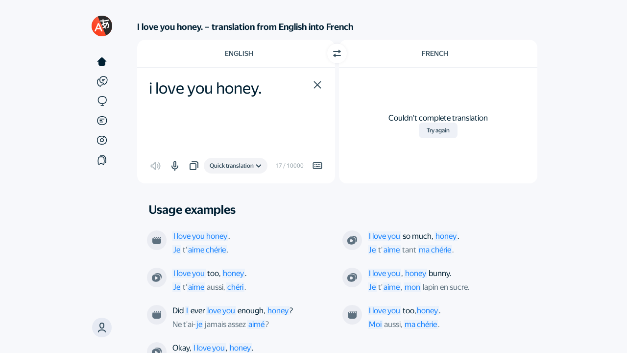

--- FILE ---
content_type: image/svg+xml
request_url: https://yastatic.net/s3/translate/v240.0/dist/scripts/bundles/71d93db339161038f651.svg
body_size: 844
content:
<svg xmlns="http://www.w3.org/2000/svg" width="174" height="130" fill="none"><rect width="112.758" height="80.197" x="2" y="47.782" stroke="#FF8E72" stroke-dasharray="6.03 7.24" stroke-linecap="round" stroke-width="3.618" rx="15.678"/><g filter="url(#a)"><rect width="118.185" height="95.272" x="45.415" y="11" fill="#fff" rx="15.678"/></g><mask id="b" width="91" height="71" x="59" y="23" maskUnits="userSpaceOnUse" style="mask-type:alpha"><path fill="#DFF4FF" d="M59.887 23.662h89.242v69.946H59.887z"/></mask><g mask="url(#b)"><path fill="url(#c)" d="M47.654 15.995h111.122v86.571H47.654z"/><circle cx="124.405" cy="41.149" r="12.06" fill="#FDD781"/><path stroke="#fff" stroke-width="4.824" d="M68.932 54.6c4.02-3.919 14.23-9.105 15.677-5.728 1.81 4.221-13.05 20.59-4.824 17.185 8.744-3.617 22.009-11.456 20.502-5.125-1.508 6.331 5.728 4.824 12.361 2.412 6.633-2.412 14.773-3.316 9.346 1.196-2.263 1.882 13.467-.191 18.391-1.196M74.66 82.338c4.824-1.608 28.039-9.648 18.994-2.11-9.045 7.537 28.34-8.744 18.09 0-4.824 4.114 10.853 3.618 22.913-1.206"/></g><defs><linearGradient id="c" x1="60.27" x2="126.923" y1="15.995" y2="87.923" gradientUnits="userSpaceOnUse"><stop offset=".01" stop-color="#8CCBFF"/><stop offset=".96" stop-color="#73A6FF"/></linearGradient><filter id="a" width="148.335" height="125.421" x="25.517" y=".749" color-interpolation-filters="sRGB" filterUnits="userSpaceOnUse"><feFlood flood-opacity="0" result="BackgroundImageFix"/><feColorMatrix in="SourceAlpha" result="hardAlpha" values="0 0 0 0 0 0 0 0 0 0 0 0 0 0 0 0 0 0 127 0"/><feOffset dx="-4.824" dy="4.824"/><feGaussianBlur stdDeviation="7.537"/><feComposite in2="hardAlpha" operator="out"/><feColorMatrix values="0 0 0 0 0.183073 0 0 0 0 0.293708 0 0 0 0 0.395833 0 0 0 0.25 0"/><feBlend in2="BackgroundImageFix" result="effect1_dropShadow_816_26535"/><feBlend in="SourceGraphic" in2="effect1_dropShadow_816_26535" result="shape"/></filter></defs></svg>